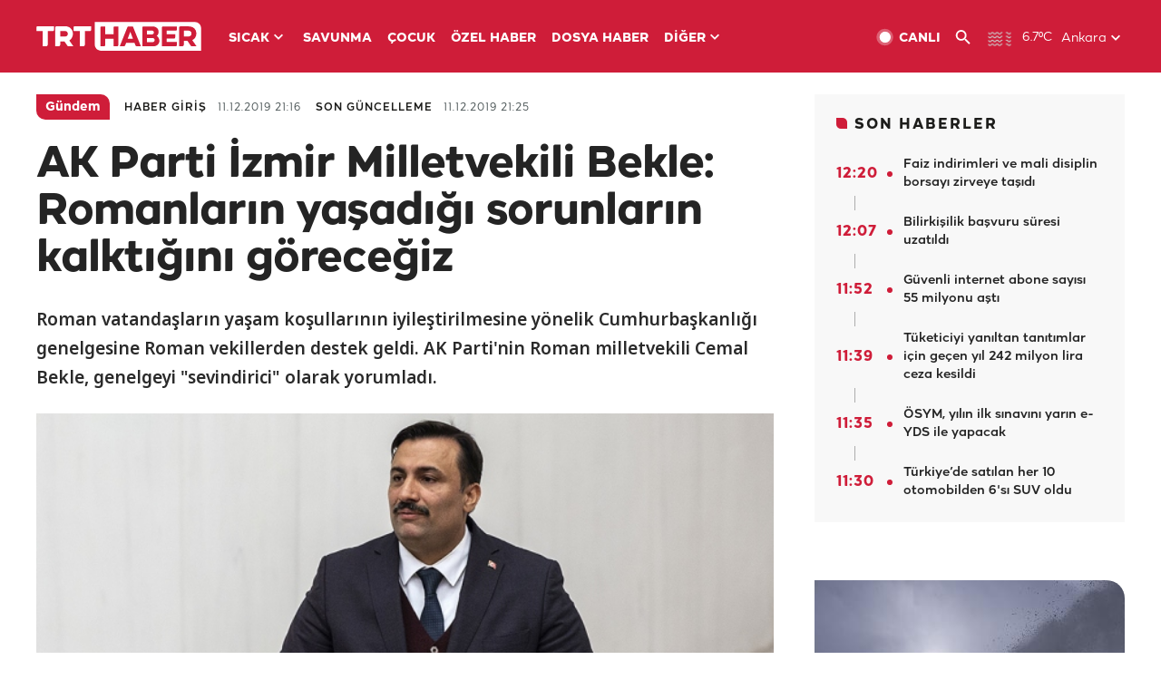

--- FILE ---
content_type: text/html; charset=UTF-8
request_url: https://www.trthaber.com/haber/gundem/ak-parti-izmir-milletvekili-bekle-romanlarin-yasadigi-sorunlarin-kalktigini-gorecegiz-446030.html
body_size: 14832
content:
<!DOCTYPE html>
<html lang="tr" prefix="og: http://ogp.me/ns#" class="" >
<head>
<meta http-equiv="Content-Type" content="text/html; charset=utf-8" />
<meta property="fb:pages" content="127630700588623" />
<title>&quot;Romanların yaşadığı sorunların kalktığını göreceğiz&quot; - Son Dakika Haberleri</title>
<meta name="description" content="Roman vatandaşların yaşam koşullarının iyileştirilmesine yönelik Cumhurbaşkanlığı genelgesine Roman vekillerden destek geldi. AK Parti&#039;nin Roman milletvekili Cemal Bekle, genelgeyi &quot;sevindirici&quot; olarak yorumladı." />
<link href="https://trthaberstatic.cdn.wp.trt.com.tr/static/favicon.ico" rel="shortcut icon" type="image/x-icon" />
<link rel="apple-touch-icon" sizes="57x57" href="https://trthaberstatic.cdn.wp.trt.com.tr/static/images/trt-haber-kare-logo-57x57.png">
<link rel="apple-touch-icon" sizes="60x60" href="https://trthaberstatic.cdn.wp.trt.com.tr/static/images/trt-haber-kare-logo-60x60.png">
<link rel="apple-touch-icon" sizes="72x72" href="https://trthaberstatic.cdn.wp.trt.com.tr/static/images/trt-haber-kare-logo-72x72.png">
<link rel="apple-touch-icon" sizes="76x76" href="https://trthaberstatic.cdn.wp.trt.com.tr/static/images/trt-haber-kare-logo-76x76.png">
<link rel="apple-touch-icon" sizes="114x114" href="https://trthaberstatic.cdn.wp.trt.com.tr/static/images/trt-haber-kare-logo-114x114.png">
<link rel="apple-touch-icon" sizes="120x120" href="https://trthaberstatic.cdn.wp.trt.com.tr/static/images/trt-haber-kare-logo-120x120.png">
<link rel="apple-touch-icon" sizes="144x144" href="https://trthaberstatic.cdn.wp.trt.com.tr/static/images/trt-haber-kare-logo-144x144.png">
<link rel="apple-touch-icon" sizes="152x152" href="https://trthaberstatic.cdn.wp.trt.com.tr/static/images/trt-haber-kare-logo-152x152.png">
<link rel="apple-touch-icon" sizes="180x180" href="https://trthaberstatic.cdn.wp.trt.com.tr/static/images/trt-haber-kare-logo-180x180.png">
<link rel="icon" type="image/png" href="https://trthaberstatic.cdn.wp.trt.com.tr/static/images/trt-haber-kare-logo-144x144.png" sizes="144x144">
<link rel="icon" type="image/png" href="https://trthaberstatic.cdn.wp.trt.com.tr/static/images/trt-haber-kare-logo-192x192.png" sizes="192x192">
<meta name="msapplication-square70x70logo" content="https://trthaberstatic.cdn.wp.trt.com.tr/static/images/trt-haber-kare-logo-70x70.png">
<meta name="msapplication-square150x150logo" content="https://trthaberstatic.cdn.wp.trt.com.tr/static/images/trt-haber-kare-logo-150x150.png">
<meta name="msapplication-wide310x150logo" content="https://trthaberstatic.cdn.wp.trt.com.tr/static/images/trt-haber-logo-310x150.png">
<meta name="msapplication-square310x310logo" content="https://trthaberstatic.cdn.wp.trt.com.tr/static/images/trt-haber-kare-logo-310x310.png">
<meta property="og:title" content="AK Parti İzmir Milletvekili Bekle: Romanların yaşadığı sorunların kalktığını göreceğiz" />
<meta property="og:description" content="Roman vatandaşların yaşam koşullarının iyileştirilmesine yönelik Cumhurbaşkanlığı genelgesine Roman vekillerden destek geldi. AK Parti&#039;nin Roman milletvekili Cemal Bekle, genelgeyi &quot;sevindirici&quot; olarak yorumladı." />
<link rel="image_src" type="image/jpeg" href="https://trthaberstatic.cdn.wp.trt.com.tr/resimler/1156000/1156269.jpg" />
<link rel="thumbnail" type="image/jpeg" href="https://trthaberstatic.cdn.wp.trt.com.tr/resimler/1156000/1156269.jpg" />
<meta property="og:image" content="https://trthaberstatic.cdn.wp.trt.com.tr/resimler/1156000/1156269.jpg" />
<meta name="viewport" content="width=device-width, initial-scale=1.0, shrink-to-fit=no">
<base href="https://www.trthaber.com/" />
<link rel="canonical" href="https://www.trthaber.com/haber/gundem/ak-parti-izmir-milletvekili-bekle-romanlarin-yasadigi-sorunlarin-kalktigini-gorecegiz-446030.html"/>
<meta name="google-play-app" content="app-id=com.TRT.TrtHaber">
<meta name="application-name" content="TRT Haber">
<meta name="apple-itunes-app" content="app-id=509983402,app-argument=https://apps.apple.com/tr/app/trt-haber/id509983402">
<meta name="apple-mobile-web-app-title" content="TRT Haber">
<meta name="robots" content="max-image-preview:large">
<meta name="p:domain_verify" content="d84e2d14ad1b4fe58877beb901e5cdcc"/>
<meta name="p:domain_verify" content="a071267efb21000e62681b430866dd61"/>
<meta http-equiv="Accept-CH" content="DPR, Viewport-Width">
<meta name="twitter:card" content="summary_large_image">
<meta name="twitter:site" content="@trthaber">
<meta name="twitter:url" content="https://www.trthaber.com/haber/gundem/ak-parti-izmir-milletvekili-bekle-romanlarin-yasadigi-sorunlarin-kalktigini-gorecegiz-446030.html">
<meta name="twitter:title" content="AK Parti İzmir Milletvekili Bekle: Romanların yaşadığı sorunların kalktığını göreceğiz">
<meta name="twitter:description" content="Roman vatandaşların yaşam koşullarının iyileştirilmesine yönelik Cumhurbaşkanlığı genelgesine Roman vekillerden destek geldi. AK Parti&#039;nin Roman milletvekili Cemal Bekle, genelgeyi &quot;sevindirici&quot; olarak yorumladı.">
<meta name="twitter:image" content="https://trthaberstatic.cdn.wp.trt.com.tr/resimler/1156000/1156269.jpg">
<meta property="og:url" content="https://www.trthaber.com/haber/gundem/ak-parti-izmir-milletvekili-bekle-romanlarin-yasadigi-sorunlarin-kalktigini-gorecegiz-446030.html">
<meta property="og:type" content="article">
<link rel="stylesheet" type="text/css" href="https://trthaberstatic.cdn.wp.trt.com.tr/static/bootstrap-4.5.0/css/bootstrap.min.css?v=594" />
<link rel="stylesheet" type="text/css" href="https://trthaberstatic.cdn.wp.trt.com.tr/static/css/styles.min.css?v=594" />
<link rel="stylesheet" type="text/css" media="screen and (max-width: 576px)" href="https://trthaberstatic.cdn.wp.trt.com.tr/static/css/style-576.min.css?v=594" />
<link rel="stylesheet" type="text/css" media="screen and (min-width: 576.1px) and (max-width: 768px)" href="https://trthaberstatic.cdn.wp.trt.com.tr/static/css/style-576-768.min.css?v=594" />
<link rel="stylesheet" type="text/css" media="screen and (min-width: 576.1px) and (max-width: 1040px)" href="https://trthaberstatic.cdn.wp.trt.com.tr/static/css/style-576-1040.min.css?v=594" />
<link rel="stylesheet" type="text/css" media="screen and (min-width: 768.1px) and (max-width: 1040px)" href="https://trthaberstatic.cdn.wp.trt.com.tr/static/css/style-768-1040.min.css?v=594" />
<link rel="stylesheet" type="text/css" media="screen and (min-width: 1040.1px) and (max-width: 1270px)" href="https://trthaberstatic.cdn.wp.trt.com.tr/static/css/style-1040-1270.min.css?v=594" />
<link rel="stylesheet" type="text/css" media="screen and (min-width: 1270.1px) and (max-width: 1470px)" href="https://trthaberstatic.cdn.wp.trt.com.tr/static/css/style-1270-1470.min.css?v=594" />
<link rel="stylesheet" type="text/css" media="screen and (min-width: 1470.1px)" href="https://trthaberstatic.cdn.wp.trt.com.tr/static/css/style-1470.min.css?v=594" />
<script src="https://trthaberstatic.cdn.wp.trt.com.tr/static/plugins/jquery-3.5.1.min.js" type="text/javascript"></script>
<script src="https://cdn.pr.trt.com.tr/static/js/player/player.1.0.165.js" type="text/javascript"></script>
<script type="application/ld+json">
{ 
    "@context" : "http://schema.org",
    "@type" : "Organization",
    "name": "TRT Haber",
    "legalName" : "TRT Haber",
    "url" : "https://www.trthaber.com/",
    "logo": "https://ddei5-0-ctp.trendmicro.com:443/wis/clicktime/v1/query?url=https%3a%2f%2ftrthaberstatic.cdn.wp.trt.com.tr%2fstatic%2fimages%2fnew%2dlogo%2dblack.svg&umid=E8A677EA-ED09-3805-ABEF-1B1D33D2D974&auth=09795f0ed076112d1bf566299a10d0ae0d737571-04d353ff70c12088bbfc6c35c986ccbf450c25f3",
    "foundingDate": "2010",
    "address": {
        "@type": "PostalAddress",
        "streetAddress": "TRT Genel Müdürlüğü, Turan Güneş Bulvarı 06550 Oran, Ankara",
        "addressLocality": "Oran",
        "addressRegion": "ANKARA",
        "postalCode": "06550",
        "addressCountry": "TR"
    },
    "contactPoint" : [
        {
            "@type" : "ContactPoint",
            "telephone" : "+90-4440878",
            "contactType" : "customer support",
            "email": "trthaber@trthaber.com",
            "areaServed" : "TR",
            "availableLanguage" : ["Turkish"]
        },
        {
            "@type" : "ContactPoint",
            "telephone" : "+90-4440878",
            "contactType" : "technical support",
            "email": "trthaber@trthaber.com",
            "areaServed" : "TR",
            "availableLanguage" : ["Turkish"]
        },
        {
            "@type" : "ContactPoint",
            "telephone" : "+90-4440878",
            "email": "trthaber@trthaber.com",
            "contactType" : "sales",
            "areaServed" : "TR",
            "availableLanguage" : ["Turkish"]
        }
    ],
    "sameAs": [
        "https://www.facebook.com/trthaber",
        "https://twitter.com/trthaber",
        "https://www.youtube.com/user/trthaber"
    ]
}
</script>
<script type="application/ld+json" id="breadcrumbStructuredData">
{
  "@context": "https://schema.org",
  "@type": "BreadcrumbList",
  "itemListElement": [
      { "@type": "ListItem", "position": 1, "name": "Haberler", "item": "https://www.trthaber.com/" },{ "@type": "ListItem", "position": 2, "name": "Gündem", "item": "https://www.trthaber.com/haber/gundem/" },{ "@type": "ListItem", "position": 3, "name": "AK Parti İzmir Milletvekili Bekle: Romanların yaşadığı sorunların kalktığını göreceğiz", "item": "https://www.trthaber.com/haber/gundem/ak-parti-izmir-milletvekili-bekle-romanlarin-yasadigi-sorunlarin-kalktigini-gorecegiz-446030.html" }
  ]
}
</script>
<script type="application/ld+json" id="newsStructuredData">
{
    "@context": "http://schema.org",
    "@type": "NewsArticle",
    "articleSection": "Gündem",
    "mainEntityOfPage": {
        "@type": "WebPage",
        "@id": "https://www.trthaber.com/haber/gundem/ak-parti-izmir-milletvekili-bekle-romanlarin-yasadigi-sorunlarin-kalktigini-gorecegiz-446030.html"
    },
    "headline": "AK Parti İzmir Milletvekili Bekle: Romanların yaşadığı sorunların kalktığını göreceğiz",
    "description": "Roman vatandaşların yaşam koşullarının iyileştirilmesine yönelik Cumhurbaşkanlığı genelgesine Roman vekillerden destek geldi. AK Parti&#039;nin Roman milletvekili Cemal Bekle, genelgeyi &quot;sevindirici&quot; olarak yorumladı.",
    "keywords":[],
    "image": {
        "@type": "ImageObject",
        "url": "https://trthaberstatic.cdn.wp.trt.com.tr/resimler/1156000/1156269.jpg",
        "height": "1280",
        "width": "720"
    },
    "datePublished": "2019-12-11 21:16:00+03:00",
    "dateModified": "2019-12-11 21:25:32+03:00",
    "author": {
        "@type": "Organization",
        "name": "TRT Haber"
    },
    "publisher": {
        "@type": "Organization",
        "name": "TRT Haber",
        "logo": {
            "@type": "ImageObject",
            "width": "436",
            "height": "84",
            "url": "https://trthaberstatic.cdn.wp.trt.com.tr/static/images/trthaber-organization-logo.png"
        }
    }
}
</script>
<!-- Global site tag (gtag.js) - Google Analytics -->
            <script async src="https://www.googletagmanager.com/gtag/js?id=UA-26291030-5"></script>
            <script>
              window.dataLayer = window.dataLayer || [];
              function gtag(){dataLayer.push(arguments);}
              gtag('js', new Date());
            
              gtag('config', 'UA-26291030-5');
            </script>
        <!-- Google Tag Manager -->
            <script>(function(w,d,s,l,i){w[l]=w[l]||[];w[l].push({'gtm.start':
            new Date().getTime(),event:'gtm.js'});var f=d.getElementsByTagName(s)[0],
            j=d.createElement(s),dl=l!='dataLayer'?'&l='+l:'';j.async=true;j.src=
            'https://www.googletagmanager.com/gtm.js?id='+i+dl;f.parentNode.insertBefore(j,f);
            })(window,document,'script','dataLayer','GTM-PCCBKS9');</script>
            <!-- End Google Tag Manager --></head>
<body>
<!-- Google Tag Manager (noscript) -->
            <noscript><iframe src="https://www.googletagmanager.com/ns.html?id=GTM-PCCBKS9"
            height="0" width="0" style="display:none;visibility:hidden"></iframe></noscript>
            <!-- End Google Tag Manager (noscript) -->        <div class="masthead-ads-container">
            <div class="masthead-ads-wrapper">
                <!-- /112281457/trthaber_970x250_passback -->
<div id='div-gpt-ad-1549658900112-0' style='width:970px; height:250px; margin: 0 auto;'>
</div>            </div>
        </div>
        <!-- HEADER START -->
<div class="header">
        <div class="top-menu-container">
        <div class="mega-menu-button"></div>
        <div class="top-menu-wrapper">
            <a href="https://www.trthaber.com/" target="_self">
                <img class="logo" src="https://trthaberstatic.cdn.wp.trt.com.tr/static/images/logo.svg" width="183" height="32" title="Son Dakika Haberler" alt="Son Dakika Haberler" />
            </a>

                            <!--<img src="https://trthaberstatic.cdn.wp.trt.com.tr/static/images/siyah-kurdele.png" width="21" height="32" class="header-special-icon" />-->
            
                        <ul class="top-menu-left">
                                        <li class="sub">
                            <a href="javascript:void(0);" title="SICAK">
                                SICAK                                <i class="arrow"></i>
                            </a>
                            <ul class="menu-dropdown vertical-scroll one-column left-align">
                                                                    <li>
                                        <a href="https://www.trthaber.com/haber/gundem/" title="GÜNDEM" target="_blank">
                                            GÜNDEM                                        </a>
                                    </li>
                                                                    <li>
                                        <a href="https://www.trthaber.com/haber/turkiye/" title="TÜRKİYE" target="_blank">
                                            TÜRKİYE                                        </a>
                                    </li>
                                                                    <li>
                                        <a href="https://www.trthaber.com/haber/dunya/" title="DÜNYA" target="_blank">
                                            DÜNYA                                        </a>
                                    </li>
                                                                    <li>
                                        <a href="https://www.trthaber.com/haber/turk-dunyasi/" title="TÜRK DÜNYASI" target="_blank">
                                            TÜRK DÜNYASI                                        </a>
                                    </li>
                                                                    <li>
                                        <a href="https://www.trthaber.com/haber/ekonomi/" title="EKONOMİ" target="_blank">
                                            EKONOMİ                                        </a>
                                    </li>
                                                                    <li>
                                        <a href="https://www.trthaber.com/spor/" title="SPOR" target="_blank">
                                            SPOR                                        </a>
                                    </li>
                                                            </ul>
                        </li>
                                                <li >
                            <a href="https://www.trthaber.com/haber/savunma/" title="SAVUNMA" target="_blank">
                                SAVUNMA                            </a>
                        </li>
                                                <li >
                            <a href="https://www.trthaber.com/haber/cocuk/" title="ÇOCUK" target="_blank">
                                ÇOCUK                            </a>
                        </li>
                                                <li >
                            <a href="https://www.trthaber.com/ozel-haberler/" title="ÖZEL HABER" target="_blank">
                                ÖZEL HABER                            </a>
                        </li>
                                                <li >
                            <a href="https://www.trthaber.com/dosya-haberler/" title="DOSYA HABER" target="_blank">
                                DOSYA HABER                            </a>
                        </li>
                                                <li class="sub">
                            <a href="javascript:void(0);" title="DİĞER">
                                DİĞER                                <i class="arrow"></i>
                            </a>
                            <ul class="menu-dropdown vertical-scroll right-align">
                                                                    <li>
                                        <a href="https://www.trthaber.com/son-dakika-haberleri" title="SON HABERLER" target="_blank">
                                            SON HABERLER                                        </a>
                                    </li>
                                                                    <li>
                                        <a href="https://www.trthaber.com/tum-mansetler.html" title="TÜM MANŞETLER" target="_blank">
                                            TÜM MANŞETLER                                        </a>
                                    </li>
                                                                    <li>
                                        <a href="https://www.trthaber.com/fotograf-galerileri.html" title="FOTO FOKUS" target="_blank">
                                            FOTO FOKUS                                        </a>
                                    </li>
                                                                    <li>
                                        <a href="https://www.trthaber.com/haber/dunya-disi/" title="DÜNYA DIŞI" target="_blank">
                                            DÜNYA DIŞI                                        </a>
                                    </li>
                                                                    <li>
                                        <a href="https://www.trthaber.com/video-galerileri.html" title="VİDEO GALERİ" target="_blank">
                                            VİDEO GALERİ                                        </a>
                                    </li>
                                                                    <li>
                                        <a href="https://www.trthaber.com/haber/kultur-sanat/" title="KÜLTÜR-SANAT" target="_blank">
                                            KÜLTÜR-SANAT                                        </a>
                                    </li>
                                                                    <li>
                                        <a href="https://www.trthaber.com/dosya-haberler/" title="DOSYA HABER" target="_blank">
                                            DOSYA HABER                                        </a>
                                    </li>
                                                                    <li>
                                        <a href="https://www.trthaber.com/haber/yasam/" title="YAŞAM" target="_blank">
                                            YAŞAM                                        </a>
                                    </li>
                                                                    <li>
                                        <a href="https://www.trthaber.com/haber/saglik/" title="SAĞLIK" target="_blank">
                                            SAĞLIK                                        </a>
                                    </li>
                                                                    <li>
                                        <a href="https://www.trthaber.com/gezi/" title="GEZİ" target="_blank">
                                            GEZİ                                        </a>
                                    </li>
                                                                    <li>
                                        <a href="https://www.trthaber.com/haber/bilim-teknoloji/" title="TEKNOLOJİ" target="_blank">
                                            TEKNOLOJİ                                        </a>
                                    </li>
                                                                    <li>
                                        <a href="https://www.trthaber.com/haber/cevre/" title="ÇEVRE" target="_blank">
                                            ÇEVRE                                        </a>
                                    </li>
                                                                    <li>
                                        <a href="https://www.trthaber.com/haber/egitim/" title="EĞİTİM" target="_blank">
                                            EĞİTİM                                        </a>
                                    </li>
                                                                    <li>
                                        <a href="https://www.trthaber.com/haber/guncel/" title="GÜNCEL" target="_blank">
                                            GÜNCEL                                        </a>
                                    </li>
                                                                    <li>
                                        <a href="https://www.trthaber.com/haber/cocuk/" title="ÇOCUK" target="_blank">
                                            ÇOCUK                                        </a>
                                    </li>
                                                                    <li>
                                        <a href="https://www.trthaber.com/podcast.html" title="PODCAST" target="_blank">
                                            PODCAST                                        </a>
                                    </li>
                                                                    <li>
                                        <a href="https://www.trthaber.com/hava-durumu.html" title="HAVA DURUMU" target="_blank">
                                            HAVA DURUMU                                        </a>
                                    </li>
                                                                    <li>
                                        <a href="https://www.trthaber.com/trtden-haberler/" title="TRT'DEN HABERLER" target="_blank">
                                            TRT'DEN HABERLER                                        </a>
                                    </li>
                                                                    <li>
                                        <a href="/meteo-uyari/turkiye/bugun" title="HAVA UYARILARI" target="_blank">
                                            HAVA UYARILARI                                        </a>
                                    </li>
                                                                    <li>
                                        <a href="https://www.trthaber.com/trt-akademi/" title="TRT AKADEMİ" target="_blank">
                                            TRT AKADEMİ                                        </a>
                                    </li>
                                                                    <li>
                                        <a href="https://www.trthaber.com/programlar/" title="PROGRAMLAR" target="_blank">
                                            PROGRAMLAR                                        </a>
                                    </li>
                                                                    <li>
                                        <a href="https://www.trthaber.com/haber/trt-arsiv/" title="TRT ARŞİV" target="_blank">
                                            TRT ARŞİV                                        </a>
                                    </li>
                                                            </ul>
                        </li>
                                    </ul>
                        <div class="top-menu-weather-container">
                                <a href="https://www.trthaber.com/ankara-hava-durumu.html" class="site-url">
                    <img src="https://trthaberstatic.cdn.wp.trt.com.tr/static/images/weather-icons/17.png" class="icon" width="30" height="30" alt="Puslu" id="headerWeatherIcon" />
                </a>
                                                <a href="https://www.trthaber.com/ankara-hava-durumu.html" class="site-url">
                    <span class="temp" id="headerWeatherTemp">6.7ºC</span>
                </a>
                                                <span class="city-wrapper">
                    <a href="https://www.trthaber.com/ankara-hava-durumu.html" class="site-url">
                        <span id="headerWeatherCity">Ankara</span>
                    </a>
                    <img src="https://trthaberstatic.cdn.wp.trt.com.tr/static/images/top-menu-weather-down-arrow.svg" id="topMenuWeatherArrow" class="arrow" width="20" height="20"  />
                </span>
                                                <ul id="headerWeatherCityList" class="city-list vertical-scroll">
                                            <li data-val="adana">Adana</li>
                                            <li data-val="adiyaman">Adıyaman</li>
                                            <li data-val="afyonkarahisar">Afyonkarahisar</li>
                                            <li data-val="agri">Ağrı</li>
                                            <li data-val="aksaray">Aksaray</li>
                                            <li data-val="amasya">Amasya</li>
                                            <li data-val="ankara">Ankara</li>
                                            <li data-val="antalya">Antalya</li>
                                            <li data-val="ardahan">Ardahan</li>
                                            <li data-val="artvin">Artvin</li>
                                            <li data-val="aydin">Aydın</li>
                                            <li data-val="balikesir">Balıkesir</li>
                                            <li data-val="bartin">Bartın</li>
                                            <li data-val="batman">Batman</li>
                                            <li data-val="bayburt">Bayburt</li>
                                            <li data-val="bilecik">Bilecik</li>
                                            <li data-val="bingol">Bingöl</li>
                                            <li data-val="bitlis">Bitlis</li>
                                            <li data-val="bolu">Bolu</li>
                                            <li data-val="burdur">Burdur</li>
                                            <li data-val="bursa">Bursa</li>
                                            <li data-val="canakkale">Çanakkale</li>
                                            <li data-val="cankiri">Çankırı</li>
                                            <li data-val="corum">Çorum</li>
                                            <li data-val="denizli">Denizli</li>
                                            <li data-val="diyarbakir">Diyarbakır</li>
                                            <li data-val="duzce">Düzce</li>
                                            <li data-val="edirne">Edirne</li>
                                            <li data-val="elazig">Elazığ</li>
                                            <li data-val="erzincan">Erzincan</li>
                                            <li data-val="erzurum">Erzurum</li>
                                            <li data-val="eskisehir">Eskişehir</li>
                                            <li data-val="gaziantep">Gaziantep</li>
                                            <li data-val="giresun">Giresun</li>
                                            <li data-val="gumushane">Gümüşhane</li>
                                            <li data-val="hakkari">Hakkari</li>
                                            <li data-val="hatay">Hatay</li>
                                            <li data-val="igdir">Iğdır</li>
                                            <li data-val="isparta">Isparta</li>
                                            <li data-val="istanbul">İstanbul</li>
                                            <li data-val="izmir">İzmir</li>
                                            <li data-val="kahramanmaras">Kahramanmaraş</li>
                                            <li data-val="karabuk">Karabük</li>
                                            <li data-val="karaman">Karaman</li>
                                            <li data-val="kars">Kars</li>
                                            <li data-val="kastamonu">Kastamonu</li>
                                            <li data-val="kayseri">Kayseri</li>
                                            <li data-val="kirikkale">Kırıkkale</li>
                                            <li data-val="kirklareli">Kırklareli</li>
                                            <li data-val="kirsehir">Kırşehir</li>
                                            <li data-val="kilis">Kilis</li>
                                            <li data-val="kocaeli">Kocaeli</li>
                                            <li data-val="konya">Konya</li>
                                            <li data-val="kutahya">Kütahya</li>
                                            <li data-val="malatya">Malatya</li>
                                            <li data-val="manisa">Manisa</li>
                                            <li data-val="mardin">Mardin</li>
                                            <li data-val="mersin">Mersin</li>
                                            <li data-val="mugla">Muğla</li>
                                            <li data-val="mus">Muş</li>
                                            <li data-val="nevsehir">Nevşehir</li>
                                            <li data-val="nigde">Niğde</li>
                                            <li data-val="ordu">Ordu</li>
                                            <li data-val="osmaniye">Osmaniye</li>
                                            <li data-val="rize">Rize</li>
                                            <li data-val="sakarya">Sakarya</li>
                                            <li data-val="samsun">Samsun</li>
                                            <li data-val="siirt">Siirt</li>
                                            <li data-val="sinop">Sinop</li>
                                            <li data-val="sivas">Sivas</li>
                                            <li data-val="sanliurfa">Şanlıurfa</li>
                                            <li data-val="sirnak">Şırnak</li>
                                            <li data-val="tekirdag">Tekirdağ</li>
                                            <li data-val="tokat">Tokat</li>
                                            <li data-val="trabzon">Trabzon</li>
                                            <li data-val="tunceli">Tunceli</li>
                                            <li data-val="usak">Uşak</li>
                                            <li data-val="van">Van</li>
                                            <li data-val="yalova">Yalova</li>
                                            <li data-val="yozgat">Yozgat</li>
                                            <li data-val="zonguldak">Zonguldak</li>
                                    </ul>
                            </div>
            <ul class="top-menu-right">
                <li class="top-menu-search-container" id="topMenuSearchBoxContainer">
                    <img src="https://trthaberstatic.cdn.wp.trt.com.tr/static/images/mobile-mega-menu-search-icon.svg" id="topMenuSearchIcon" width="28" height="28" />
                    <input type="hidden" name="token" id="topMenuSearchToken" value="" />
                    <input type="text" name="aranan" id="topMenuSearchInput" placeholder="Arama kelimesi" autocomplete="off">
                    <input type="button" value="" id="topMenuSearchButton" alt="Ara" title="Ara">
                </li>
                <li>
                    <a href="https://www.trthaber.com/canli-yayin-izle.html" title="Canlı TV" class="site-url">
                        <img src="https://trthaberstatic.cdn.wp.trt.com.tr/static/images/menu_live_icon.svg" width="20" height="20" alt="Canlı TV" />
                        <span class="text">CANLI</span>
                    </a>
                </li>
                <li>
                    <a href="javascript:void(0);" id="topMenuSearchUrl" title="Arama">
                        <img src="https://trthaberstatic.cdn.wp.trt.com.tr/static/images/menu_search_icon.svg" width="20" height="20" alt="Arama" />
                    </a>
                </li>
            </ul>
        </div>
    </div>

    <div class="top-menu-placeholder"></div>
    
    <div class="mobile-mega-menu-container">
        <div class="search-container" id="headerMenuSearchBoxContainer">
            <img src="https://trthaberstatic.cdn.wp.trt.com.tr/static/images/mobile-mega-menu-search-icon.svg" id="headerMenuSearchIcon" width="16" height="16" />
            <input type="hidden" name="token" id="headerMenuSearchToken" value="" />
            <input type="text" name="aranan" id="headerMenuSearchInput" placeholder="Arama kelimesi" autocomplete="off">
            <input type="button" value="" id="headerMenuSearchButton" alt="Ara" title="Ara">
        </div>

                <ul class="mobile-menu">
                                <li>
                        <a href="https://www.trthaber.com/arama.html" title="Arama" target="_self">
                            Arama                        </a>
                    </li>
                                                    <li>
                        <a href="/" title="Anasayfa" target="_self">
                            Anasayfa                        </a>
                    </li>
                                                    <li>
                        <a href="https://www.trthaber.com/haber/gundem/" title="Gündem" target="_self">
                            Gündem                        </a>
                    </li>
                                                    <li>
                        <a href="https://www.trthaber.com/haber/turkiye/" title="Türkiye" target="_self">
                            Türkiye                        </a>
                    </li>
                                                    <li>
                        <a href="https://www.trthaber.com/haber/dunya/" title="Dünya" target="_self">
                            Dünya                        </a>
                    </li>
                                                    <li>
                        <a href="https://www.trthaber.com/haber/turk-dunyasi/" title="Türk Dünyası" target="_self">
                            Türk Dünyası                        </a>
                    </li>
                                                    <li>
                        <a href="https://www.trthaber.com/haber/ekonomi/" title="Ekonomi" target="_self">
                            Ekonomi                        </a>
                    </li>
                                                    <li>
                        <a href="https://www.trthaber.com/spor/" title="Spor" target="_self">
                            Spor                        </a>
                    </li>
                                                    <li>
                        <a href="https://www.trthaber.com/haber/savunma/" title="Savunma" target="_self">
                            Savunma                        </a>
                    </li>
                                                    <li>
                        <a href="https://www.trthaber.com/haber/cocuk/" title="Çocuk" target="_self">
                            Çocuk                        </a>
                    </li>
                                                    <li>
                        <a href="https://www.trthaber.com/ozel-haberler/" title="Özel Haber" target="_self">
                            Özel Haber                        </a>
                    </li>
                                                    <li>
                        <a href="https://www.trthaber.com/infografikler/" title="İnfografik" target="_self">
                            İnfografik                        </a>
                    </li>
                                                    <li>
                        <a href="https://www.trthaber.com/haber/interaktif/" title="İnteraktif" target="_self">
                            İnteraktif                        </a>
                    </li>
                                                    <li>
                        <a href="https://www.trthaber.com/hava-durumu.html" title="Hava Durumu" target="_self">
                            Hava Durumu                        </a>
                    </li>
                                                    <li>
                        <a href="/meteo-uyari/turkiye/bugun" title="Hava Uyarıları" target="_self">
                            Hava Uyarıları                        </a>
                    </li>
                                                    <li class="sub">
                        <a href="javascript:void(0);" title="Diğer" target="_self">
                            Diğer                        </a>
                        <ul class="dropdown">
                                                            <li>
                                    <i>-</i>
                                    <a href="https://www.trthaber.com/son-dakika-haberleri" title="Son Haberler" target="_self">
                                        Son Haberler                                    </a>
                                </li>
                                                            <li>
                                    <i>-</i>
                                    <a href="https://www.trthaber.com/tum-mansetler.html" title="Tüm Manşetler" target="_self">
                                        Tüm Manşetler                                    </a>
                                </li>
                                                            <li>
                                    <i>-</i>
                                    <a href="https://www.trthaber.com/fotograf-galerileri.html" title="Foto Fokus" target="_self">
                                        Foto Fokus                                    </a>
                                </li>
                                                            <li>
                                    <i>-</i>
                                    <a href="https://www.trthaber.com/video-galerileri.html" title="Video Galeri" target="_self">
                                        Video Galeri                                    </a>
                                </li>
                                                            <li>
                                    <i>-</i>
                                    <a href="https://www.trthaber.com/dosya-haberler/" title="Dosya Haber" target="_self">
                                        Dosya Haber                                    </a>
                                </li>
                                                            <li>
                                    <i>-</i>
                                    <a href="https://www.trthaber.com/haber/saglik/" title="Sağlık" target="_self">
                                        Sağlık                                    </a>
                                </li>
                                                            <li>
                                    <i>-</i>
                                    <a href="https://www.trthaber.com/haber/yasam/" title="Yaşam" target="_self">
                                        Yaşam                                    </a>
                                </li>
                                                            <li>
                                    <i>-</i>
                                    <a href="https://www.trthaber.com/gezi/" title="Gezi" target="_self">
                                        Gezi                                    </a>
                                </li>
                                                            <li>
                                    <i>-</i>
                                    <a href="https://www.trthaber.com/haber/bilim-teknoloji/" title="Teknoloji" target="_self">
                                        Teknoloji                                    </a>
                                </li>
                                                            <li>
                                    <i>-</i>
                                    <a href="https://www.trthaber.com/haber/egitim/" title="Eğitim" target="_self">
                                        Eğitim                                    </a>
                                </li>
                                                            <li>
                                    <i>-</i>
                                    <a href="https://www.trthaber.com/haber/dunya-disi/" title="Dünya Dışı" target="_self">
                                        Dünya Dışı                                    </a>
                                </li>
                                                            <li>
                                    <i>-</i>
                                    <a href="https://www.trthaber.com/haber/kultur-sanat/" title="Kültür-Sanat" target="_self">
                                        Kültür-Sanat                                    </a>
                                </li>
                                                            <li>
                                    <i>-</i>
                                    <a href="https://www.trthaber.com/haber/cevre/" title="Çevre" target="_self">
                                        Çevre                                    </a>
                                </li>
                                                            <li>
                                    <i>-</i>
                                    <a href="https://www.trthaber.com/haber/guncel/" title="Güncel" target="_self">
                                        Güncel                                    </a>
                                </li>
                                                            <li>
                                    <i>-</i>
                                    <a href="https://www.trthaber.com/podcast.html" title="Podcast" target="_self">
                                        Podcast                                    </a>
                                </li>
                                                            <li>
                                    <i>-</i>
                                    <a href="https://www.trthaber.com/programlar/" title="Programlar" target="_self">
                                        Programlar                                    </a>
                                </li>
                                                            <li>
                                    <i>-</i>
                                    <a href="https://www.trthaber.com/trtden-haberler/" title="TRT'den Haberler" target="_self">
                                        TRT'den Haberler                                    </a>
                                </li>
                                                            <li>
                                    <i>-</i>
                                    <a href="https://www.trthaber.com/trt-akademi/" title="TRT Akademi" target="_self">
                                        TRT Akademi                                    </a>
                                </li>
                                                            <li>
                                    <i>-</i>
                                    <a href="https://www.trthaber.com/haber/trt-arsiv/" title="TRT Arşiv" target="_self">
                                        TRT Arşiv                                    </a>
                                </li>
                                                            <li>
                                    <i>-</i>
                                    <a href="https://www.trthaber.com/yayin-akisi.html" title="Yayın Akışı" target="_self">
                                        Yayın Akışı                                    </a>
                                </li>
                                                            <li>
                                    <i>-</i>
                                    <a href="https://radyo.trt.net.tr/frekanslar" title="Radyo Frekanslarımız" target="_self">
                                        Radyo Frekanslarımız                                    </a>
                                </li>
                                                            <li>
                                    <i>-</i>
                                    <a href="https://www.trthaber.com/sitene_ekle.html" title="Sitene Ekle" target="_self">
                                        Sitene Ekle                                    </a>
                                </li>
                                                            <li>
                                    <i>-</i>
                                    <a href="https://www.trthaber.com/iletisim.html" title="İletişim" target="_self">
                                        İletişim                                    </a>
                                </li>
                                                            <li>
                                    <i>-</i>
                                    <a href="https://www.trthaber.com/gizlilik-politikasi-ve-aydinlatma-metni.html" title="Gizlilik Politikası ve Aydınlatma Metni" target="_self">
                                        Gizlilik Politikası ve Aydınlatma Metni                                    </a>
                                </li>
                                                            <li>
                                    <i>-</i>
                                    <a href="https://www.trthaber.com/kullanim-sartlari.html" title="Kullanım Şartları" target="_self">
                                        Kullanım Şartları                                    </a>
                                </li>
                                                            <li>
                                    <i>-</i>
                                    <a href="https://www.trthaber.com/cerez-politikasi.html" title="Çerez Politikası" target="_self">
                                        Çerez Politikası                                    </a>
                                </li>
                                                    </ul>
                    </li>
                                        </ul>
            </div>

            <div class="mobile-masthead-ads-container">
            <!-- /112281457/TrtHaber_mobil_Masthead -->
<div id='div-gpt-ad-1550130260876-0' style='margin: 0 auto; width: max-content;'>
</div>        </div>
        </div>
<!-- HEADER END -->
    <!-- CONTENT START -->
    <div class="container">
        <div class="news-detail-container">
            <div class="left">
                <div class="news-content-container" id="newsDetail446030" data-id="446030" data-url="https://www.trthaber.com/haber/gundem/ak-parti-izmir-milletvekili-bekle-romanlarin-yasadigi-sorunlarin-kalktigini-gorecegiz-446030.html">
                    <input type="hidden" name="page_category_id" class="page-category-id" value="1">
                    <input type="hidden" name="page_category_name" class="page-category-name" value="Gündem">
                    <input type="hidden" name="page_id" class="page-id" value="446030">
                    <input type="hidden" name="page_url" class="page-url" value="https://www.trthaber.com/haber/gundem/ak-parti-izmir-milletvekili-bekle-romanlarin-yasadigi-sorunlarin-kalktigini-gorecegiz-446030.html">
                    <input type="hidden" name="page_seo_title" class="page-seo-title" value="&quot;Romanların yaşadığı sorunların kalktığını göreceğiz&quot; - Son Dakika Haberleri">
                    <input type="hidden" name="page_title" class="page-title" value="AK Parti İzmir Milletvekili Bekle: Romanların yaşadığı sorunların kalktığını göreceğiz">
                    <input type="hidden" name="page_clear_title" class="page-clear-title" value="AK Parti İzmir Milletvekili Bekle: Romanların yaşadığı sorunların kalktığını göreceğiz">
                    <input type="hidden" name="page_clear_description" class="page-clear-description" value="Roman vatandaşların yaşam koşullarının iyileştirilmesine yönelik Cumhurbaşkanlığı genelgesine Roman vekillerden destek geldi. AK Parti&#039;nin Roman milletvekili Cemal Bekle, genelgeyi &quot;sevindirici&quot; olarak yorumladı.">
                    <input type="hidden" name="page_clear_tag_description" class="page-clear-tag-description" value="Roman vatandaşların yaşam koşullarının iyileştirilmesine yönelik Cumhurbaşkanlığı genelgesine Roman vekillerden destek geldi. AK Parti&#039;nin Roman milletvekili Cemal Bekle, genelgeyi &quot;sevindirici&quot; olarak yorumladı.">
                    <input type="hidden" name="page_data_description" class="page-data-description" value="Roman vatandaşların yaşam koşullarının iyileştirilmesine yönelik Cumhurbaşkanlığı genelgesine Roman vekillerden destek geldi. AK Parti&#039;nin Roman milletvekili Cemal Bekle, genelgeyi &quot;sevindirici&quot; olarak yorumladı.">
                    <input type="hidden" name="page_data_keywords" class="page-data-keywords" value="">
                    <input type="hidden" name="page_data_breadcrumb_items" class="page-data-breadcrumb-items" value="{ &quot;@type&quot;: &quot;ListItem&quot;, &quot;position&quot;: 1, &quot;name&quot;: &quot;Haberler&quot;, &quot;item&quot;: &quot;https://www.trthaber.com/&quot; },{ &quot;@type&quot;: &quot;ListItem&quot;, &quot;position&quot;: 2, &quot;name&quot;: &quot;Gündem&quot;, &quot;item&quot;: &quot;https://www.trthaber.com/haber/gundem/&quot; },{ &quot;@type&quot;: &quot;ListItem&quot;, &quot;position&quot;: 3, &quot;name&quot;: &quot;AK Parti İzmir Milletvekili Bekle: Romanların yaşadığı sorunların kalktığını göreceğiz&quot;, &quot;item&quot;: &quot;https://www.trthaber.com/haber/gundem/ak-parti-izmir-milletvekili-bekle-romanlarin-yasadigi-sorunlarin-kalktigini-gorecegiz-446030.html&quot; }">
                    <input type="hidden" name="page_img_url" class="page-img-url" value="https://trthaberstatic.cdn.wp.trt.com.tr/resimler/1156000/1156269.jpg">
                    <input type="hidden" name="page_video_thumbnail_urls" class="page-video-thumbnail-urls" value="">
                    <input type="hidden" name="page_date" class="page-date" value="2019-12-11 21:16:00">
                    <input type="hidden" name="page_added_by_id" class="page-added-by-id" value="232">
                    <input type="hidden" name="page_added_by_name" class="page-added-by-name" value="Ahmet Şahin Haber">
                    <input type="hidden" name="page_edited_by_id" class="page-edited-by-id" value="232">
                    <input type="hidden" name="page_edited_by_name" class="page-edited-by-name" value="Ahmet Şahin Haber">
                    <input type="hidden" name="page_canonical_url" class="page-canonical-url" value="https://www.trthaber.com/haber/gundem/ak-parti-izmir-milletvekili-bekle-romanlarin-yasadigi-sorunlarin-kalktigini-gorecegiz-446030.html">
                    <input type="hidden" name="page_video_content" class="page-video-content" value="">
                    <input type="hidden" name="page_agency_ids" class="page-agency-ids" value=",0">
                    <input type="hidden" name="page_is_special_news" class="page-is-special-news" value="0">
                    <input type="hidden" name="page_is_file_news" class="page-is-file-news" value="0">
                    <input type="hidden" name="page_date_published" class="page-date-published" value="2019-12-11 21:16:00+03:00">
                    <input type="hidden" name="page_date_modified" class="page-date-modified" value="2019-12-11 21:25:32+03:00">
                    <input type="hidden" name="page_next_news_id" class="page-next-news-id" value="446029">
                    <input type="hidden" name="page_next_news_url" class="page-next-news-url" value="haber/gundem/cumhurbaskani-erdogan-putin-ile-suriyeyi-gorustu-446029.html">
                    <input type="hidden" name="page_next_news_image" class="page-next-news-image" value="https://trthaberstatic.cdn.wp.trt.com.tr/resimler/1156000/1156266_3.jpg">
                    <input type="hidden" name="page_next_news_title" class="page-next-news-title" value="Cumhurbaşkanı Erdoğan Putin ile Suriye'yi görüştü">

                    <div class="news-info-bar">
                        <a href="https://www.trthaber.com/haber/gundem/" title="Gündem" class="site-url">
                            <span class="category-tag">Gündem</span>
                        </a>
                        <div class="source-date-container">
                                                                                        <span class="created-date">
                                    <label>HABER GİRİŞ</label>
                                                                            11.12.2019 21:16                                                                                                                    <time class="updated-date-content" datetime="2019-12-11 21:25">, 11.12.2019 21:25</time>
                                                                    </span>
                                                                                        <span class="updated-date">
                                    <label>SON GÜNCELLEME</label>
                                    <time datetime="2019-12-11 21:25">11.12.2019 21:25</time>
                                </span>
                                                    </div>
                    </div>

                    <h1 class="news-title">AK Parti İzmir Milletvekili Bekle: Romanların yaşadığı sorunların kalktığını göreceğiz</h1>

                    <h2 class="news-spot">Roman vatandaşların yaşam koşullarının iyileştirilmesine yönelik Cumhurbaşkanlığı genelgesine Roman vekillerden destek geldi. AK Parti'nin Roman milletvekili Cemal Bekle, genelgeyi "sevindirici" olarak yorumladı.</h2>

                    
                                            <div class="news-image">
                            <picture>
                                <source data-srcset="https://trthaberstatic.cdn.wp.trt.com.tr/resimler/1156000/1156269_1.jpg" media="(max-width: 320px)">
                                <source data-srcset="https://trthaberstatic.cdn.wp.trt.com.tr/resimler/1156000/1156269.jpg" media="(max-width: 576px)">
                                <source data-srcset="https://trthaberstatic.cdn.wp.trt.com.tr/resimler/1156000/1156269.jpg" media="(max-width: 1470px)">
                                <source data-srcset="https://trthaberstatic.cdn.wp.trt.com.tr/resimler/1156000/1156269.jpg">
                                <img src="https://trthaberstatic.cdn.wp.trt.com.tr/static/images/lazyload-placeholder-1280x720.png" data-src="https://trthaberstatic.cdn.wp.trt.com.tr/resimler/1156000/1156269.jpg" alt="AK Parti İzmir Milletvekili Bekle: Romanların yaşadığı sorunların kalktığını göreceğiz" class="lazyload" width="1013" height="569">
                            </picture>
                                                                <div class="image-spot">
                                        [AK Parti İzmir Milletvekili Cemal Bekle - Fotoğraf: AA ]
                                    </div>
                                                            </div>
                        
                    <div class="social-links-container">
                                                <ul>
                            <li><a href="https://sosyal.teknofest.app/share?text=AK Parti İzmir Milletvekili Bekle: Romanların yaşadığı sorunların kalktığını göreceğiz%0Ahttps%3A%2F%2Fwww.trthaber.com%2Fhaber%2Fgundem%2Fak-parti-izmir-milletvekili-bekle-romanlarin-yasadigi-sorunlarin-kalktigini-gorecegiz-446030.html" class="social-share-url site-social-share-url" title="Next Sosyal Paylaş" target="_blank"><span class="nsosyal"></span></a></li>
                            <li><a href="https://www.facebook.com/sharer.php?u=https://www.trthaber.com/haber/gundem/ak-parti-izmir-milletvekili-bekle-romanlarin-yasadigi-sorunlarin-kalktigini-gorecegiz-446030.html&t=AK Parti İzmir Milletvekili Bekle: Romanların yaşadığı sorunların kalktığını göreceğiz" class="social-share-url site-social-share-url" title="Facebook Paylaş" target="_blank"><span class="facebook"></span></a></li>
                            <li><a href="https://twitter.com/intent/tweet?hashtags=trthaber&original_referer=https%3A%2F%2Fwww.trthaber.com%2Fhaber%2Fgundem%2Fak-parti-izmir-milletvekili-bekle-romanlarin-yasadigi-sorunlarin-kalktigini-gorecegiz-446030.html&related=trthaber&text=AK+Parti+%C4%B0zmir+Milletvekili+Bekle%3A+Romanlar%C4%B1n+ya%C5%9Fad%C4%B1%C4%9F%C4%B1+sorunlar%C4%B1n+kalkt%C4%B1%C4%9F%C4%B1n%C4%B1+g%C3%B6rece%C4%9Fiz&url=https%3A%2F%2Fwww.trthaber.com%2Fhaber%2Fgundem%2Fak-parti-izmir-milletvekili-bekle-romanlarin-yasadigi-sorunlarin-kalktigini-gorecegiz-446030.html&via=trthaber" class="social-share-url site-social-share-url" title="Twitter Paylaş" target="_blank"><span class="twitter"></span></a></li>
                            <li><a href="https://www.linkedin.com/shareArticle?mini=true&url=https://www.trthaber.com/haber/gundem/ak-parti-izmir-milletvekili-bekle-romanlarin-yasadigi-sorunlarin-kalktigini-gorecegiz-446030.html&title=AK Parti İzmir Milletvekili Bekle: Romanların yaşadığı sorunların kalktığını göreceğiz" class="social-share-url site-social-share-url" title="LinkedIn Paylaş" target="_blank"><span class="linkedin"></span></a></li>
                            <li><a href="https://t.me/share/url?url=https%3A%2F%2Fwww.trthaber.com%2Fhaber%2Fgundem%2Fak-parti-izmir-milletvekili-bekle-romanlarin-yasadigi-sorunlarin-kalktigini-gorecegiz-446030.html" class="social-share-url site-social-share-url" title="Telegram Paylaş" target="_blank"><span class="telegram"></span></a></li>
                            <li><a href="whatsapp://send?text=AK Parti İzmir Milletvekili Bekle: Romanların yaşadığı sorunların kalktığını göreceğiz https%3A%2F%2Fwww.trthaber.com%2Fhaber%2Fgundem%2Fak-parti-izmir-milletvekili-bekle-romanlarin-yasadigi-sorunlarin-kalktigini-gorecegiz-446030.html" class="social-share-url site-social-share-url" title="Whatsapp Paylaş" target="_blank" data-mobile-url="whatsapp://send?text=AK Parti İzmir Milletvekili Bekle: Romanların yaşadığı sorunların kalktığını göreceğiz https%3A%2F%2Fwww.trthaber.com%2Fhaber%2Fgundem%2Fak-parti-izmir-milletvekili-bekle-romanlarin-yasadigi-sorunlarin-kalktigini-gorecegiz-446030.html" data-desktop-url="https://web.whatsapp.com/send?text=AK Parti İzmir Milletvekili Bekle: Romanların yaşadığı sorunların kalktığını göreceğiz - Devamını Oku: https%3A%2F%2Fwww.trthaber.com%2Fhaber%2Fgundem%2Fak-parti-izmir-milletvekili-bekle-romanlarin-yasadigi-sorunlarin-kalktigini-gorecegiz-446030.html" data-action="share/whatsapp/share"><span class="whatsapp"></span></a></li>
                            <li><a href="mailto:?subject=TRT Haber Paylaşılan&body=AK Parti İzmir Milletvekili Bekle: Romanların yaşadığı sorunların kalktığını göreceğiz - Devamını Oku: https://www.trthaber.com/haber/gundem/ak-parti-izmir-milletvekili-bekle-romanlarin-yasadigi-sorunlarin-kalktigini-gorecegiz-446030.html" class="social-share-url site-social-share-url" title="E-Posta Paylaş" target="_blank"><span class="email"></span></a></li>
                        </ul>
                    </div>

                    <div class="news-content">
                        <p>
	Roman vatandaşlar eylem planında ikinci aşamaya geçildi. Cumhurbaşkanlığı genelgesi yayımlandı.&nbsp; &nbsp;</p>
<p>
	Cumhurbaşkanı Recep Tayyip Erdoğan'ın imzasıyla yayımlanan genelgede, Romanların yaşam koşullarını iyileştirmek için her türlü destek ve yardımın sağlanacağı vurgulandı.</p>
<p>
	Roman vatandaşların temsilcisi olan milletvekilleri genelgeden memnun.&nbsp;&nbsp;</p>
<p>
	AK Parti İzmir Milletvekili Cemal Bekle, &quot;Romanların gündelik hayatta yaşadığı bir çok sorunun da inşallah gündelik hayattan kalktığını göreceğiz.&quot; dedi.&nbsp;</p>
<p>
	Genelgede, Roman vatandaşların eğitim, sağlık, istihdam, barınma ve sosyal hizmetler alanlarında yaşam koşullarının iyileştirileceğine vurgu yapıldı.</p>
<p>
	Eylem planının uygulanması için bakanlıkların, kurum ve kuruluşların azami gayret göstereceğine dikkat çekildi. &nbsp;&nbsp;</p>
<p>
	<strong>&quot;Toplumun her alanında iyileşmeyi göreceğimize inanıyorum&quot;</strong></p>
<p>
	AK Parti İzmir Milletvekili Cemal Bekle:&nbsp;</p>
<p>
	<em>&quot;Artık elimizde yıl yıl ne yapacağımızı yazan yazılı bir metin var. Eğitim alanında 2019-2020-2021 yılında Roman çocuklarının eğitim hayatına daha fazla katılmasını sağlamak için şu uygulamayı yapacağız. Başarısız oldu sonraki sene değiştirip farklı uygulama getirecek.&nbsp;Toplumun her alanında iyileşmeyi göreceğimize inanıyorum.&quot;</em></p>
<p>
	Romanlara yönelik ikinci aşama eylem planı Aile, Çalışma ve Sosyal Hizmetler Bakanlığının resmi internet adresinde yayımlanacak.&nbsp;</p>
<p>
	Kaynak: TRT Haber</p>
                        
                                            </div>

                                            <div class="news-detail-bottom-mobile-ads-container">
                            <!-- /112281457/trthaber_mobil_showcase -->
<div id='div-gpt-ad-1665576698858-0' style='width: max-content; min-width: 300px; min-height: 250px;'>
</div>                        </div>
                                        </div>

                                <div class="mobile-news-progress-bar-container">
                    <div class="mobile-news-progress-bar" id="mobileNewsProgressBar"></div>
                </div>
                <div class="mobile-next-news" data-id="446029">
                    <div class="mobile-next-news-header">Sıradaki Haber</div>
                    <div class="mobile-next-news-title">Cumhurbaşkanı Erdoğan Putin ile Suriye'yi görüştü</div>
                </div>
                                <div class="more-post" id="morePost" data-id="446030" data-categoryid="1">Yükleniyor lütfen bekleyiniz</div>
            </div>

            <div id="scrollPagination"></div>

            <div class="right sidebar">
                <div class="last-news-widget-container">
                    <div class="last-news-title">
                        <i></i> <a href="https://www.trthaber.com/son-dakika-haberleri" title="Son Haberler" class="site-url">SON HABERLER</a>
                    </div>

                    <div class="last-news-list-container">
                                                <div class="last-news-list">
                                                            <a href="https://www.trthaber.com/haber/ekonomi/faiz-indirimleri-ve-mali-disiplin-borsayi-zirveye-tasidi-932401.html" title="Faiz indirimleri ve mali disiplin borsayı zirveye taşıdı" class="site-url">
                                    <div class="last-news-row">
                                        <div class="news-time active">12:20</div>
                                        <i class="circle"></i>
                                        <div class="news-title">
                                            Faiz indirimleri ve mali disiplin borsayı zirveye taşıdı                                        </div>
                                    </div>
                                </a>
                                                                    <div>
                                        <span class="seperator"></span>
                                    </div>
                                                                    <a href="https://www.trthaber.com/haber/gundem/bilirkisilik-basvuru-suresi-uzatildi-932400.html" title="Bilirkişilik başvuru süresi uzatıldı" class="site-url">
                                    <div class="last-news-row">
                                        <div class="news-time active">12:07</div>
                                        <i class="circle"></i>
                                        <div class="news-title">
                                            Bilirkişilik başvuru süresi uzatıldı                                        </div>
                                    </div>
                                </a>
                                                                    <div>
                                        <span class="seperator"></span>
                                    </div>
                                                                    <a href="https://www.trthaber.com/haber/ekonomi/guvenli-internet-abone-sayisi-55-milyonu-asti-932399.html" title="Güvenli internet abone sayısı 55 milyonu aştı" class="site-url">
                                    <div class="last-news-row">
                                        <div class="news-time active">11:52</div>
                                        <i class="circle"></i>
                                        <div class="news-title">
                                            Güvenli internet abone sayısı 55 milyonu aştı                                        </div>
                                    </div>
                                </a>
                                                                    <div>
                                        <span class="seperator"></span>
                                    </div>
                                                                    <a href="https://www.trthaber.com/haber/ekonomi/tuketiciyi-yaniltan-tanitimlar-icin-gecen-yil-242-milyon-lira-ceza-kesildi-932398.html" title="Tüketiciyi yanıltan tanıtımlar için geçen yıl 242 milyon lira ceza kesildi" class="site-url">
                                    <div class="last-news-row">
                                        <div class="news-time active">11:39</div>
                                        <i class="circle"></i>
                                        <div class="news-title">
                                            Tüketiciyi yanıltan tanıtımlar için geçen yıl 242 milyon lira ceza kesildi                                        </div>
                                    </div>
                                </a>
                                                                    <div>
                                        <span class="seperator"></span>
                                    </div>
                                                                    <a href="https://www.trthaber.com/haber/egitim/osym-yilin-ilk-sinavini-yarin-e-yds-ile-yapacak-932397.html" title="ÖSYM, yılın ilk sınavını yarın e-YDS ile yapacak" class="site-url">
                                    <div class="last-news-row">
                                        <div class="news-time active">11:35</div>
                                        <i class="circle"></i>
                                        <div class="news-title">
                                            ÖSYM, yılın ilk sınavını yarın e-YDS ile yapacak                                        </div>
                                    </div>
                                </a>
                                                                    <div>
                                        <span class="seperator"></span>
                                    </div>
                                                                    <a href="https://www.trthaber.com/haber/ekonomi/turkiyede-satilan-her-10-otomobilden-6si-suv-oldu-932396.html" title="Türkiye’de satılan her 10 otomobilden 6'sı SUV oldu" class="site-url">
                                    <div class="last-news-row">
                                        <div class="news-time active">11:30</div>
                                        <i class="circle"></i>
                                        <div class="news-title">
                                            Türkiye’de satılan her 10 otomobilden 6'sı SUV oldu                                        </div>
                                    </div>
                                </a>
                                                        </div>
                    </div>
                </div>


                                    <div class="sidebar-ads-container">
                        <!-- /112281457/TrtHaber_mobil_300x250 -->
<div id='div-gpt-ad-1549699531128-0' style='height:auto; width:300px;'>
</div>                    </div>
                                        <div class="sidebar-media-card">
                        <div class="image-frame">
                            <img src="https://trthaberstatic.cdn.wp.trt.com.tr/static/images/lazyload-placeholder-640x360.png" data-src="https://trthaberstatic.cdn.wp.trt.com.tr/resimler/2432000/karla-mucadele-aa-2433487_2.jpg" alt="Eksi 30 derecede 7/24 kar mesaisi" class="lazyload image" width="342" height="342" />
                        </div>
                        <div class="text-frame">
                            <div class="card-title">
                                <a href="https://www.trthaber.com/foto-galeri/eksi-30-derecede-724-kar-mesaisi/75439.html" title="Eksi 30 derecede 7/24 kar mesaisi" class="site-url">
                                    Eksi 30 derecede 7/24 kar mesaisi                                </a>
                            </div>
                            <div class="category-tag"><i class="photo"></i> <a href="https://www.trthaber.com/fotograf-galerileri.html" title="Foto Fokus" class="site-url">FOTO FOKUS</a></div>
                        </div>
                    </div>
                                        <div class="sidebar-media-card">
                        <div class="image-frame">
                            <img src="https://trthaberstatic.cdn.wp.trt.com.tr/static/images/lazyload-placeholder-640x360.png" data-src="https://trthaberstatic.cdn.wp.trt.com.tr/resimler/2432000/ambulans-2433439_2.jpg" alt="112 ekipleri sıkışık trafiğe rağmen 7/24 görevde" class="lazyload image" width="342" height="342" />
                        </div>
                        <div class="text-frame">
                            <div class="card-title">
                                <a href="https://www.trthaber.com/videolar/112-ekipleri-sikisik-trafige-ragmen-724-gorevde-77178.html" title="112 ekipleri sıkışık trafiğe rağmen 7/24 görevde" class="site-url">
                                    112 ekipleri sıkışık trafiğe rağmen 7/24 görevde                                </a>
                            </div>
                            <div class="category-tag"><i class="video"></i> <a href="https://www.trthaber.com/video-galerileri.html" title="Video Galeri" class="site-url">VİDEO GALERİ</a></div>
                        </div>
                    </div>
                    
                <div class="sidebar-read-list-container">
                    <div class="title"><i></i> OKUMA LİSTESİ</div>

                    <ul class="read-list-news-list">

                        <li class="standard-left-thumb-card" data-id="446030">
                            <div class="image-frame">
                                <a href="https://www.trthaber.com/haber/gundem/ak-parti-izmir-milletvekili-bekle-romanlarin-yasadigi-sorunlarin-kalktigini-gorecegiz-446030.html" title="AK Parti İzmir Milletvekili Bekle: Romanların yaşadığı sorunların kalktığını göreceğiz" class="site-url">
                                    <img src="https://trthaberstatic.cdn.wp.trt.com.tr/resimler/1156000/1156269_3.jpg" alt="AK Parti İzmir Milletvekili Bekle: Romanların yaşadığı sorunların kalktığını göreceğiz" class="image" />
                                </a>
                            </div>
                            <div class="text-frame">
                                <div class="title">
                                    <a href="https://www.trthaber.com/haber/gundem/ak-parti-izmir-milletvekili-bekle-romanlarin-yasadigi-sorunlarin-kalktigini-gorecegiz-446030.html" title="AK Parti İzmir Milletvekili Bekle: Romanların yaşadığı sorunların kalktığını göreceğiz" class="site-url">
                                        AK Parti İzmir Milletvekili Bekle: Romanların yaşadığı sorunların kalktığını göreceğiz                                    </a>
                                </div>
                            </div>
                        </li><!--onclick="window.scrollTo(0,$('#newsDetail').offset().top - 32); return false;"-->

                        <div class="read-list-progress-bar-container">
                            <div class="read-list-progress-bar" id="readListProgressBar"></div>
                        </div>

                                                        <li class="standard-left-thumb-card" data-id="446029">
                                    <div class="image-frame">
                                        <a href="https://www.trthaber.com/haber/gundem/cumhurbaskani-erdogan-putin-ile-suriyeyi-gorustu-446029.html" title="Cumhurbaşkanı Erdoğan Putin ile Suriye'yi görüştü" class="site-url">
                                            <img src="https://trthaberstatic.cdn.wp.trt.com.tr/resimler/1156000/1156266_3.jpg" alt="Cumhurbaşkanı Erdoğan Putin ile Suriye'yi görüştü" class="image" />
                                        </a>
                                    </div>
                                    <div class="text-frame">
                                        <div class="title">
                                            <a href="https://www.trthaber.com/haber/gundem/cumhurbaskani-erdogan-putin-ile-suriyeyi-gorustu-446029.html" title="Cumhurbaşkanı Erdoğan Putin ile Suriye'yi görüştü" class="site-url">
                                                Cumhurbaşkanı Erdoğan Putin ile Suriye'yi görüştü                                            </a>
                                        </div>
                                    </div>
                                </li>
                                                                <li class="standard-left-thumb-card" data-id="446028">
                                    <div class="image-frame">
                                        <a href="https://www.trthaber.com/haber/gundem/2-alman-deasli-sinir-disi-edildi-446028.html" title="2 Alman DEAŞ'lı sınır dışı edildi" class="site-url">
                                            <img src="https://trthaberstatic.cdn.wp.trt.com.tr/resimler/1156000/1156264_3.jpg" alt="2 Alman DEAŞ'lı sınır dışı edildi" class="image" />
                                        </a>
                                    </div>
                                    <div class="text-frame">
                                        <div class="title">
                                            <a href="https://www.trthaber.com/haber/gundem/2-alman-deasli-sinir-disi-edildi-446028.html" title="2 Alman DEAŞ'lı sınır dışı edildi" class="site-url">
                                                2 Alman DEAŞ'lı sınır dışı edildi                                            </a>
                                        </div>
                                    </div>
                                </li>
                                                                <li class="standard-left-thumb-card" data-id="446021">
                                    <div class="image-frame">
                                        <a href="https://www.trthaber.com/haber/gundem/cumhurbaskanligi-sozcusu-kalin-multecilerin-donusu-3-ana-kritere-gore-olacak-446021.html" title="Cumhurbaşkanlığı Sözcüsü Kalın: Mültecilerin dönüşü 3 ana kritere göre olacak" class="site-url">
                                            <img src="https://trthaberstatic.cdn.wp.trt.com.tr/resimler/1156000/1156243_3.jpg" alt="Cumhurbaşkanlığı Sözcüsü Kalın: Mültecilerin dönüşü 3 ana kritere göre olacak" class="image" />
                                        </a>
                                    </div>
                                    <div class="text-frame">
                                        <div class="title">
                                            <a href="https://www.trthaber.com/haber/gundem/cumhurbaskanligi-sozcusu-kalin-multecilerin-donusu-3-ana-kritere-gore-olacak-446021.html" title="Cumhurbaşkanlığı Sözcüsü Kalın: Mültecilerin dönüşü 3 ana kritere göre olacak" class="site-url">
                                                Cumhurbaşkanlığı Sözcüsü Kalın: Mültecilerin dönüşü 3 ana kritere göre olacak                                            </a>
                                        </div>
                                    </div>
                                </li>
                                
                    </ul>
                </div>
            </div>
        </div>
    </div>
    <!-- CONTENT END -->
    

<!-- Bootstrap core JavaScript
================================================== -->
<script src="https://trthaberstatic.cdn.wp.trt.com.tr/static/plugins/jquery.md5.js" type="text/javascript"></script>
<script src="https://trthaberstatic.cdn.wp.trt.com.tr/static/plugins/lazysizes.min.js" async=""></script>
<script type="text/javascript">
    var _defaultResimsiz = "https://trthaberstatic.cdn.wp.trt.com.tr/static/images/resimsiz/default.jpg";
    var baseUrl = "https://www.trthaber.com/";
    var pageDetailStatsUrl = "https://istatistik.trthaber.com/service/api/stats";
    var generalStatsUrl = "https://istatistik.trthaber.com/service/api/stats/all";
    var statsIpUrl = "https://istatistik.trthaber.com/service/api/get-ip-address";
</script>
<script src="https://trthaberstatic.cdn.wp.trt.com.tr/static/scripts/plugins.min.js?v=594"></script>
<script type="text/javascript">
                           var runningUrl, storagePath = "https://www.trthaber.com/";
                           var newsCategoryId = 1;
                           var newsAgencyIds = ",0";
                           var newsId = 446030;
                           var newsTitleEncoded = "AK+Parti+%C4%B0zmir+Milletvekili+Bekle%3A+Romanlar%C4%B1n+ya%C5%9Fad%C4%B1%C4%9F%C4%B1+sorunlar%C4%B1n+kalkt%C4%B1%C4%9F%C4%B1n%C4%B1+g%C3%B6rece%C4%9Fiz";
                           var newsUrlEncoded = "https%3A%2F%2Fwww.trthaber.com%2Fhaber%2Fgundem%2Fak-parti-izmir-milletvekili-bekle-romanlarin-yasadigi-sorunlarin-kalktigini-gorecegiz-446030.html";
                           var newsIsSpecialNews = 0;
                           var newsIsFileNews = 0;
                           var newsDate = "2019-12-11 21:16:00";
                           var newsAddedById = "232";
                           var newsAddedByName = "Ahmet Şahin Haber";
                           var newsEditedById = "232";
                           var newsEditedByName = "Ahmet Şahin Haber";
                       </script>
<script type="text/javascript" src="https://trthaberstatic.cdn.wp.trt.com.tr/static/scripts/news-detail-page.js?v=594"></script>
<script type="text/javascript">
                            var externalTaggedUrlAppend = "";
                            if(isMobile.any === true){
                               externalTaggedUrlAppend = "?is_external_url=true";
                            }
                            
                            $(".news-content-container .news-content .external-tagged-url").each(function( index ) {
                                $(this).attr("href", $(this).attr("href") + externalTaggedUrlAppend);
                                $(this).attr("title",$(this).text());
                            });
                        </script><script src="https://trthaberstatic.cdn.wp.trt.com.tr/static/scripts/scripts.min.js?v=594"></script>

<script type="text/javascript">
    var googletag = googletag || {};
    googletag.cmd = googletag.cmd || [];

    window.onload = function(){
        if(getCookie('cookiePolicy') != 1){
            $('.footer').after('<div class="cookie-policy-container"><div class="cookie-policy-wrapper"><div class="cookie-policy-text">Çerez politikasındaki amaçlarla sınırlı ve mevzuata uygun şekilde çerez konumlandırmaktayız. Detaylar için <a href="https://www.trthaber.com/cerez-politikasi.html" class="site-url">çerez politikamızı</a> inceleyebilirsiniz.</div><div class="accept-button">Kabul Et</div></div></div>');
        }

        $(document).on('click', '.cookie-policy-container .cookie-policy-wrapper .accept-button', function () {
            setCookie('cookiePolicy',1,30);
            $('.cookie-policy-container').remove();
        });


        var done = false;
        var script = document.createElement('script');
        script.defer = true;
        script.type = 'text/javascript';
        script.src = 'https://www.googletagservices.com/tag/js/gpt.js';
        document.getElementsByTagName('HEAD').item(0).appendChild(script);

        /*var createScript = setTimeout(
            function(){
                document.getElementsByTagName('HEAD').item(0).appendChild(script);
            }, 3000
        );*/

        script.onreadystatechange = script.onload = function(e) {
            if (!done && (!this.readyState || this.readyState == 'loaded' || this.readyState == 'complete')) {
                                    googletag.cmd.push(function() {
                        slotMasthead = googletag.defineSlot('/112281457/trthaber_970x250_passback', [970, 250], 'div-gpt-ad-1549658900112-0').addService(googletag.pubads());
                        googletag.pubads().enableSingleRequest();

                                                                        googletag.pubads().setTargeting('TrtHaber', ['\/gundem\/']);
                        
                        googletag.pubads().addEventListener('slotRenderEnded', function(event) {
                            if (event.slot.getSlotElementId() == "div-gpt-ad-1549658900112-0") {
                                if($('#div-gpt-ad-1549658900112-0 > div').html().length > 0){
                                    containsAd = true;
                                } else {
                                    containsAd = false;
                                }
                                //containsAd = !event.isEmpty;
                                mastheadScroll();
                            }
                        });

                        googletag.pubads().collapseEmptyDivs();
                        googletag.enableServices();
                    });

                    setInterval(function () {
                        $('#div-gpt-ad-1549658900112-0 > div').html('');
                        googletag.pubads().refresh([slotMasthead]);
                    }, 30000);

                    googletag.cmd.push(function() { googletag.display('div-gpt-ad-1549658900112-0'); });
                                        googletag.cmd.push(function () {
                        slotMobileMasthead = googletag.defineSlot('/112281457/TrtHaber_mobil_Masthead', [[320, 100], [320, 50]], 'div-gpt-ad-1550130260876-0').addService(googletag.pubads());
                        googletag.pubads().enableSingleRequest();
                                                                        googletag.pubads().setTargeting('TrtHaber', ['\/gundem\/']);
                                                googletag.pubads().collapseEmptyDivs();
                        googletag.enableServices();
                    });

                    setInterval(function () {
                        googletag.pubads().refresh([slotMobileMasthead]);
                    }, 30000);

                    googletag.cmd.push(function () {
                        googletag.display('div-gpt-ad-1550130260876-0');
                    });
                                    googletag.cmd.push(function() {
                    slotNewsDetailBottomMobile = googletag.defineSlot('/112281457/trthaber_mobil_showcase', [300, 250], 'div-gpt-ad-1665576698858-0').addService(googletag.pubads());
                    googletag.pubads().enableSingleRequest();
                    googletag.pubads().collapseEmptyDivs();
                    googletag.enableServices();
                });

                setInterval(function () {
                    googletag.pubads().refresh([slotNewsDetailBottomMobile]);
                }, 10000);

                googletag.cmd.push(function () {
                    googletag.display('div-gpt-ad-1665576698858-0');
                });
                                googletag.cmd.push(function() {
                    slotNewsDetailSidebar = googletag.defineSlot('/112281457/TrtHaber_mobil_300x250', [300, 250], 'div-gpt-ad-1549699531128-0').addService(googletag.pubads());
                    googletag.pubads().enableSingleRequest();
                    googletag.pubads().collapseEmptyDivs();
                    googletag.enableServices();
                });

                setInterval(function () {
                    googletag.pubads().refresh([slotNewsDetailSidebar]);
                }, 10000);

                googletag.cmd.push(function () {
                    googletag.display('div-gpt-ad-1549699531128-0');
                });
                            }
        }
    };
</script>

</body>
</html>

--- FILE ---
content_type: text/html; charset=UTF-8
request_url: https://istatistik.trthaber.com/service/api/get-ip-address
body_size: 52
content:
{"ip":"3.134.81.107"}

--- FILE ---
content_type: text/html; charset=utf-8
request_url: https://www.google.com/recaptcha/api2/aframe
body_size: 248
content:
<!DOCTYPE HTML><html><head><meta http-equiv="content-type" content="text/html; charset=UTF-8"></head><body><script nonce="9ABQn_oni8Bf-nB5BuAuHQ">/** Anti-fraud and anti-abuse applications only. See google.com/recaptcha */ try{var clients={'sodar':'https://pagead2.googlesyndication.com/pagead/sodar?'};window.addEventListener("message",function(a){try{if(a.source===window.parent){var b=JSON.parse(a.data);var c=clients[b['id']];if(c){var d=document.createElement('img');d.src=c+b['params']+'&rc='+(localStorage.getItem("rc::a")?sessionStorage.getItem("rc::b"):"");window.document.body.appendChild(d);sessionStorage.setItem("rc::e",parseInt(sessionStorage.getItem("rc::e")||0)+1);localStorage.setItem("rc::h",'1769208327417');}}}catch(b){}});window.parent.postMessage("_grecaptcha_ready", "*");}catch(b){}</script></body></html>

--- FILE ---
content_type: application/javascript; charset=utf-8
request_url: https://fundingchoicesmessages.google.com/f/AGSKWxWbY4uJLkyry9sWWtTRdQsnZOwwTcPf1YCvq8sJGfbyohR6xSBM3ycozrqxEOJ7EZHvfJ5FQg8wEyntwC6lIwTEcS6-Of2nA6XjBFHAHJbI-bkunsWGAbtjh0O_R1nQyDIHP1vr6aSNdBDjM9xAotetm1bbk8lpue5oCBkMqO4ejFbNXIvPeGl1c2Jd/_/ads_300./760x120./adopspush-/m0ar_ads./rcom-video-ads.
body_size: -1289
content:
window['67202aaa-ac55-49b9-a9aa-e65ce585747c'] = true;